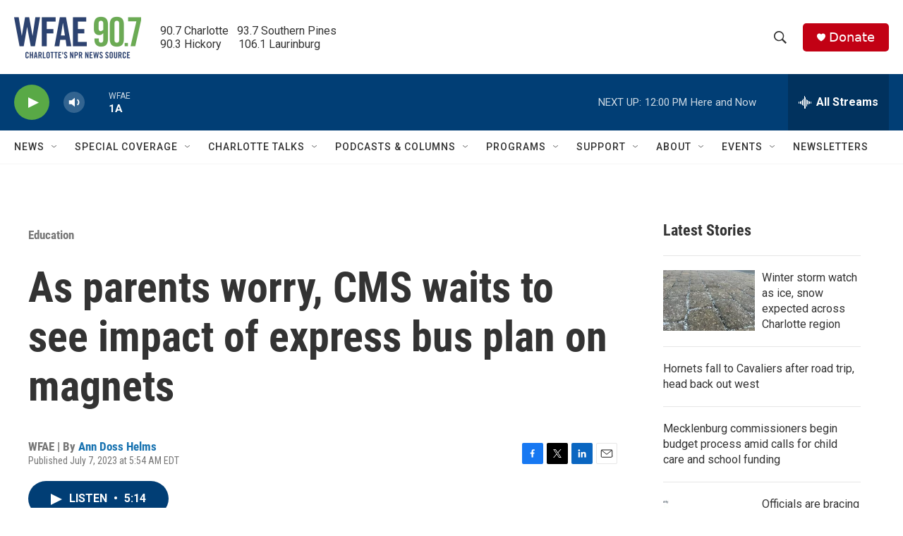

--- FILE ---
content_type: text/html; charset=utf-8
request_url: https://www.google.com/recaptcha/api2/aframe
body_size: 251
content:
<!DOCTYPE HTML><html><head><meta http-equiv="content-type" content="text/html; charset=UTF-8"></head><body><script nonce="zZbQ39q2aFRkRBCuC5C_ew">/** Anti-fraud and anti-abuse applications only. See google.com/recaptcha */ try{var clients={'sodar':'https://pagead2.googlesyndication.com/pagead/sodar?'};window.addEventListener("message",function(a){try{if(a.source===window.parent){var b=JSON.parse(a.data);var c=clients[b['id']];if(c){var d=document.createElement('img');d.src=c+b['params']+'&rc='+(localStorage.getItem("rc::a")?sessionStorage.getItem("rc::b"):"");window.document.body.appendChild(d);sessionStorage.setItem("rc::e",parseInt(sessionStorage.getItem("rc::e")||0)+1);localStorage.setItem("rc::h",'1769100182340');}}}catch(b){}});window.parent.postMessage("_grecaptcha_ready", "*");}catch(b){}</script></body></html>